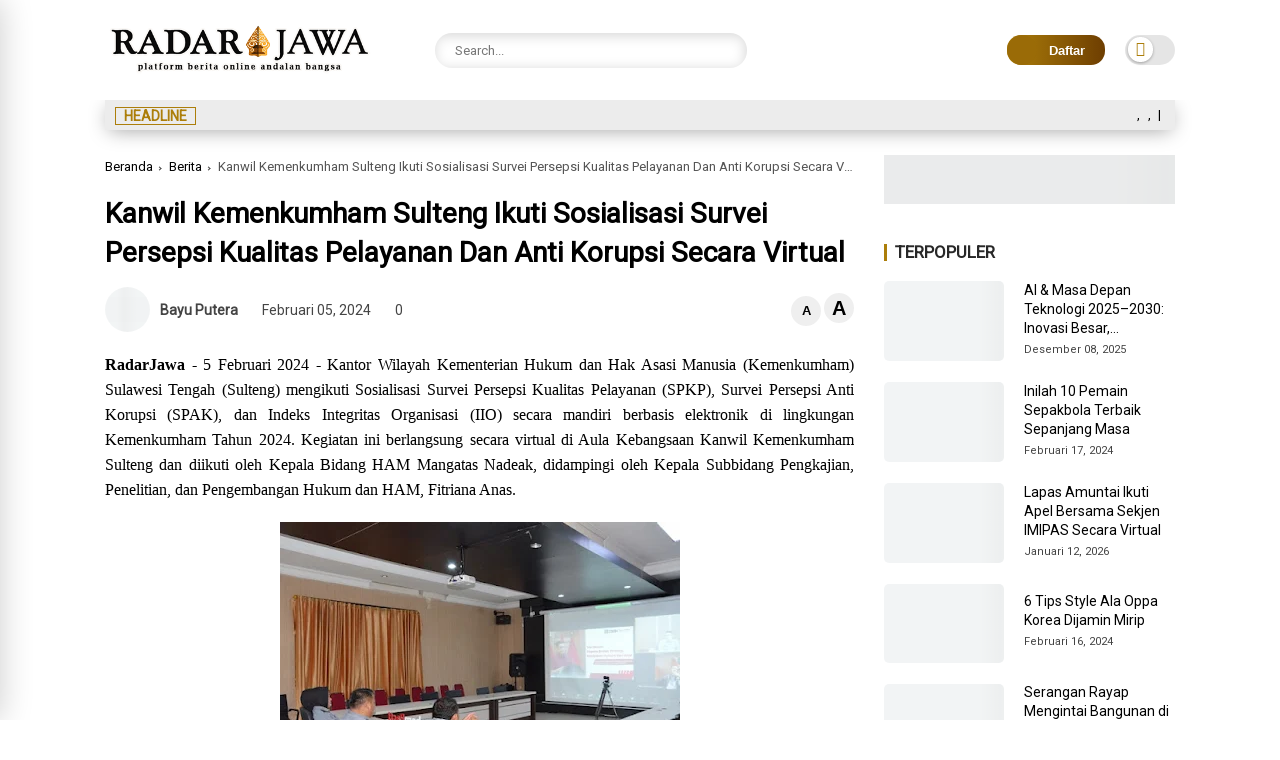

--- FILE ---
content_type: text/html; charset=utf-8
request_url: https://www.google.com/recaptcha/api2/aframe
body_size: 265
content:
<!DOCTYPE HTML><html><head><meta http-equiv="content-type" content="text/html; charset=UTF-8"></head><body><script nonce="pDAdCy4ydGxefKet0i_PYA">/** Anti-fraud and anti-abuse applications only. See google.com/recaptcha */ try{var clients={'sodar':'https://pagead2.googlesyndication.com/pagead/sodar?'};window.addEventListener("message",function(a){try{if(a.source===window.parent){var b=JSON.parse(a.data);var c=clients[b['id']];if(c){var d=document.createElement('img');d.src=c+b['params']+'&rc='+(localStorage.getItem("rc::a")?sessionStorage.getItem("rc::b"):"");window.document.body.appendChild(d);sessionStorage.setItem("rc::e",parseInt(sessionStorage.getItem("rc::e")||0)+1);localStorage.setItem("rc::h",'1768660659509');}}}catch(b){}});window.parent.postMessage("_grecaptcha_ready", "*");}catch(b){}</script></body></html>

--- FILE ---
content_type: text/javascript; charset=UTF-8
request_url: https://www.radarjawa.com/feeds/posts/default/-/Berita?alt=json-in-script&callback=list&max-results=9
body_size: 11922
content:
// API callback
list({"version":"1.0","encoding":"UTF-8","feed":{"xmlns":"http://www.w3.org/2005/Atom","xmlns$openSearch":"http://a9.com/-/spec/opensearchrss/1.0/","xmlns$blogger":"http://schemas.google.com/blogger/2008","xmlns$georss":"http://www.georss.org/georss","xmlns$gd":"http://schemas.google.com/g/2005","xmlns$thr":"http://purl.org/syndication/thread/1.0","id":{"$t":"tag:blogger.com,1999:blog-7107958648273633802"},"updated":{"$t":"2026-01-17T20:06:02.798+08:00"},"category":[{"term":"Berita"},{"term":"Bisnis"},{"term":"Teknologi"},{"term":"Kesehatan"},{"term":"Lifestyle"},{"term":"Hiburan"},{"term":"Pendidikan"},{"term":"Properti"},{"term":"Sport"},{"term":"Nasional"},{"term":"Otomotif"},{"term":"Internasional"},{"term":"Wisata"},{"term":"Edukasi"},{"term":"Finance"},{"term":"Kuliner"}],"title":{"type":"text","$t":"RadarJawa.com -  Berita Terkini Seputar Indonesia dan Dunia"},"subtitle":{"type":"html","$t":"Radarjawa.com adalah media nasional terupdate yang menyajikan informasi terkait peristiwa terkini, ekonomi, politik dan hiburan yang akurat dan berimbang."},"link":[{"rel":"http://schemas.google.com/g/2005#feed","type":"application/atom+xml","href":"https:\/\/www.radarjawa.com\/feeds\/posts\/default"},{"rel":"self","type":"application/atom+xml","href":"https:\/\/www.blogger.com\/feeds\/7107958648273633802\/posts\/default\/-\/Berita?alt=json-in-script\u0026max-results=9"},{"rel":"alternate","type":"text/html","href":"https:\/\/www.radarjawa.com\/search\/label\/Berita"},{"rel":"hub","href":"http://pubsubhubbub.appspot.com/"},{"rel":"next","type":"application/atom+xml","href":"https:\/\/www.blogger.com\/feeds\/7107958648273633802\/posts\/default\/-\/Berita\/-\/Berita?alt=json-in-script\u0026start-index=10\u0026max-results=9"}],"author":[{"name":{"$t":"Radarnesia"},"uri":{"$t":"http:\/\/www.blogger.com\/profile\/13068455145628027492"},"email":{"$t":"noreply@blogger.com"},"gd$image":{"rel":"http://schemas.google.com/g/2005#thumbnail","width":"32","height":"32","src":"\/\/blogger.googleusercontent.com\/img\/b\/R29vZ2xl\/AVvXsEhuwzBxrjDAOEVqg_p7j1fh5IZEtf9sIaKza8hFNRNukc8RMAd3kFMofoCrMa-tmfEfZrLGZMShYpqy4X7np1RsNr0pf8HNDtlchk65PkdgDvZRu9Ym9f3LiU_jlp_lum01yCrbn7odPLhlmLUTADXNnLeYbDnL7gH9wvBnPxOXH1inhqE\/s220\/RadarJAWAthumb.png"}}],"generator":{"version":"7.00","uri":"http://www.blogger.com","$t":"Blogger"},"openSearch$totalResults":{"$t":"7365"},"openSearch$startIndex":{"$t":"1"},"openSearch$itemsPerPage":{"$t":"9"},"entry":[{"id":{"$t":"tag:blogger.com,1999:blog-7107958648273633802.post-4032491245056094044"},"published":{"$t":"2026-01-17T20:06:00.001+08:00"},"updated":{"$t":"2026-01-17T20:06:02.660+08:00"},"category":[{"scheme":"http://www.blogger.com/atom/ns#","term":"Berita"}],"title":{"type":"text","$t":"Mendunia! Lagu \"Safer Societies\" Karya Antrabez Jadi Anthem WCPP 2026"},"content":{"type":"html","$t":"\u003Cdiv class=\"separator\" style=\"clear: both; text-align: center;\"\u003E\u003Ca href=\"https:\/\/blogger.googleusercontent.com\/img\/b\/R29vZ2xl\/AVvXsEgTNY3u4Vi3p9AozFYtnhdsO7h8BwGmWo8xYg7A8-DvKJuJGAHtilNklONT-bKnmxCXJQCoju-YVrYbkKpsJ_4zKlOBrGR8f-trKPpAVBivXz2XLejLKoRUgWZZzrbPP2PAjJQy86CypTY4n41Fn75ouU_XWWMRollQYhRxomrQ4XwBFJsNOeeTgoCl8QFU\/s660\/IMG-20260117-WA0034.jpg\" imageanchor=\"1\" style=\"margin-left: 1em; margin-right: 1em;\"\u003E\u003Cimg border=\"0\" data-original-height=\"465\" data-original-width=\"660\" height=\"450\" src=\"https:\/\/blogger.googleusercontent.com\/img\/b\/R29vZ2xl\/AVvXsEgTNY3u4Vi3p9AozFYtnhdsO7h8BwGmWo8xYg7A8-DvKJuJGAHtilNklONT-bKnmxCXJQCoju-YVrYbkKpsJ_4zKlOBrGR8f-trKPpAVBivXz2XLejLKoRUgWZZzrbPP2PAjJQy86CypTY4n41Fn75ouU_XWWMRollQYhRxomrQ4XwBFJsNOeeTgoCl8QFU\/w640-h450\/IMG-20260117-WA0034.jpg\" width=\"640\" \/\u003E\u003C\/a\u003E\u003C\/div\u003E\u003Cdiv\u003E\u003Cbr \/\u003E\u003C\/div\u003E\u003Cdiv\u003E\u003Cdiv style=\"text-align: justify;\"\u003E\u003Cb\u003ERadarJawa\u0026nbsp;\u003C\/b\u003E- Antrabez merupakan representasi nyata dari semangat perubahan. Band ini terdiri dari Warga Binaan Lapas Kerobokan yang memiliki bakat, passion, dan komitmen untuk\u003C\/div\u003E\u003Cdiv style=\"text-align: justify;\"\u003Eberkarya melalui musik. Dengan dukungan pihak lapas dan tenaga profesional industri musik, Antrabez membuktikan bahwa harapan tetap hidup, bahkan di balik jeruji.\u003C\/div\u003E\u003Cdiv style=\"text-align: justify;\"\u003E\u003Cbr \/\u003E\u003C\/div\u003E\u003Cdiv style=\"text-align: justify;\"\u003E“Berkarya adalah bentuk kebebasan. Musik ini adalah jendela untuk melihat masa depan kami,” ujar Anggota Antrabez.\u003C\/div\u003E\u003Cdiv style=\"text-align: justify;\"\u003E\u003Cbr \/\u003E\u003C\/div\u003E\u003Cdiv style=\"text-align: justify;\"\u003EAntrabez, band yang lahir dan berkarya dari dalam Lembaga Pemasyarakatan Kelas IIA Kerobokan, secara resmi mengumumkan peluncuran single terbaru mereka berjudul “Safer Societies.” Lagu ini menjadi simbol suara kebebasan yang tumbuh dari keterbatasan serta bukti bahwa kreativitas manusia tidak dapat dibatasi oleh ruang dan jeruji.\u003C\/div\u003E\u003Cdiv style=\"text-align: justify;\"\u003E\u003Cbr \/\u003E\u003C\/div\u003E\u003Cdiv style=\"text-align: justify;\"\u003EProyek ini diproduksi sepenuhnya oleh Sicilia’s Label, dengan keterlibatan langsung para Warga Binaan berbakat yang menjadi personel Antrabez. Musik dan lirik ditulis oleh Octav Sicilia (Sicilia’s Label) dan Shofan Kusuma Firdaus dengan arahan artistik dan standar produksi profesional industri musik modern.\u003C\/div\u003E\u003Cdiv style=\"text-align: justify;\"\u003E\u003Cbr \/\u003E\u003C\/div\u003E\u003Cdiv style=\"text-align: justify;\"\u003EMelalui “Safer Societies,” Antrabez menyampaikan pesan kuat tentang transformasi diri, kesempatan kedua, dan kontribusi positif bagi masyarakat.\u003C\/div\u003E\u003Cdiv style=\"text-align: justify;\"\u003E\u003Cbr \/\u003E\u003C\/div\u003E\u003Cdiv style=\"text-align: justify;\"\u003E“Semua orang berhak mendapat kesempatan untuk memperbaiki hidupnya. Musik ini adalah bukti bahwa perubahan bisa dimulai dari dalam diri,”— Octav Sicilia, Music Director Sicilia’s Label.\u003C\/div\u003E\u003Cdiv style=\"text-align: justify;\"\u003E\u003Cbr \/\u003E\u003C\/div\u003E\u003Cdiv style=\"text-align: justify;\"\u003E\u003Cb\u003ETentang Lagu\u003C\/b\u003E\u003C\/div\u003E\u003Cdiv style=\"text-align: justify;\"\u003E\u003Cbr \/\u003E\u003C\/div\u003E\u003Cdiv style=\"text-align: justify;\"\u003E“Safer Societies”, sebuah karya yang memadukan nuansa alternative pop rock dengan sentuhan industrial. Lagu ini menghadirkan karakter musik yang tegas, emosional, dan penuh energi, sekaligus membawa pesan kuat tentang perubahan, harapan, dan kemanusiaan.\u003C\/div\u003E\u003Cdiv style=\"text-align: justify;\"\u003E\u003Cbr \/\u003E\u003C\/div\u003E\u003Cdiv style=\"text-align: justify;\"\u003E“Safer Societies” menyoroti perjuangan menghadapi masa lalu sambil menatap masa depan yang lebih baik. Liriknya merefleksikan proses refleksi, tanggung jawab, dan tekad untuk membangun kehidupan yang lebih bermakna baik secara personal maupun sosial.\u003C\/div\u003E\u003Cdiv style=\"text-align: justify;\"\u003E\u003Cbr \/\u003E\u003C\/div\u003E\u003Cdiv style=\"text-align: justify;\"\u003EPesan tersebut disampaikan dengan aransemen dinamis dan atmosfer yang intens, mencerminkan perjalanan batin serta semangat untuk bangkit.\u003C\/div\u003E\u003Cdiv style=\"text-align: justify;\"\u003E\u003Cbr \/\u003E\u003C\/div\u003E\u003Cdiv style=\"text-align: justify;\"\u003E\u003Cb\u003ELirik “Safer Societies”\u003C\/b\u003E\u003C\/div\u003E\u003Cdiv style=\"text-align: justify;\"\u003E\u003Cbr \/\u003E\u003C\/div\u003E\u003Cdiv style=\"text-align: justify;\"\u003E“Safer Societies” menegaskan bahwa perubahan selalu dimulai dari saat ini: every time is a brand new show, everyday is a brand new world. Setiap momen adalah kesempatan baru dan setiap hari membuka kemungkinan untuk membangun dunia yang lebih baik, tanpa dikunci oleh masa lalu. Dengan sound of vision, lagu ini menekankan pentingnya suara yang membawa harapan dan arah, sekaligus kesadaran untuk memahami what we need, what their need—keseimbangan antara kebutuhan individu dan masyarakat. Pada akhirnya, pesan utamanya jelas: healing heart, safer society—masyarakat yang aman hanya dapat terwujud ketika hati manusia dipulihkan melalui empati, keadilan yang berperikemanusiaan, dan kesempatan kedua.\u003C\/div\u003E\u003Cdiv style=\"text-align: justify;\"\u003E\u003Cbr \/\u003E\u003C\/div\u003E\u003Cdiv style=\"text-align: justify;\"\u003E\u003Cb\u003ESong Anthem WCPP (Lagu Tema acara WCPP 2026 – World Congress on Probation and Parole)\u003C\/b\u003E\u003C\/div\u003E\u003Cdiv style=\"text-align: justify;\"\u003E\u003Cbr \/\u003E\u003C\/div\u003E\u003Cdiv style=\"text-align: justify;\"\u003ESingle ini diciptakan sekaligus sebagai lagu tema WCPP 2026 – World Congress on Probation and Parole. WCPP adalah kongres internasional dua tahunan yang mempertemukan para ahli, pembuat kebijakan, peneliti, praktisi, dan organisasi dari seluruh dunia untuk membahas perkembangan sistem probation (pembebasan bersyarat\/ pengawasan komunitas) dan parole (pembebasan bersyarat setelah masa tahanan). Kongres ini fokus pada keadilan restoratif, rehabilitasi pelaku, serta cara-cara inovatif dalam membangun masyarakat yang lebih aman dan inklusif.\u003C\/div\u003E\u003Cdiv style=\"text-align: justify;\"\u003E\u003Cbr \/\u003E\u003C\/div\u003E\u003Cdiv style=\"text-align: justify;\"\u003EMelalui “Safer Societies”, Antrabez menyuarakan nilai-nilai keadilan restoratif, hak asasi manusia, serta pentingnya pendekatan kemanusiaan dalam membangun masyarakat yang lebih aman dan lebih baik.\u003C\/div\u003E\u003Cdiv style=\"text-align: justify;\"\u003E\u003Cbr \/\u003E\u003C\/div\u003E\u003Cdiv style=\"text-align: justify;\"\u003EDengan semangat latar belakang dan pengalaman hidup yang kuat, Antrabez menjadikan musik sebagai medium refleksi sosial dan harapan. “Safer Societies” bukan hanya sebuah karya musik, tetapi juga pernyataan sikap tentang kemungkinan perubahan dan peran seni dalam mendorong dialog global mengenai keadilan dan masa depan.\u003C\/div\u003E\u003Cdiv style=\"text-align: justify;\"\u003E\u003Cbr \/\u003E\u003C\/div\u003E\u003Cdiv style=\"text-align: justify;\"\u003EOleh karena itu single “Safer Societies” Dipilih sebagai lagu tema World Congress on Probation and Parole menjadi simbol bahwa suara perubahan bisa lahir dari mana saja. Lagu ini mencerminkan semangat WCPP: menyembuhkan luka, membangun harapan, dan menciptakan masyarakat yang lebih aman melalui sebuah perubahan.\u003C\/div\u003E\u003Cdiv style=\"text-align: justify;\"\u003E\u003Cbr \/\u003E\u003C\/div\u003E\u003Cdiv style=\"text-align: justify;\"\u003EMusik ini adalah pengingat bahwa setiap individu memiliki potensi untuk berubah, dan bahwa masa depan yang lebih baik dibangun melalui harapan, semangat perubahan, dan solidaritas.\u003C\/div\u003E\u003C\/div\u003E"},"link":[{"rel":"edit","type":"application/atom+xml","href":"https:\/\/www.blogger.com\/feeds\/7107958648273633802\/posts\/default\/4032491245056094044"},{"rel":"self","type":"application/atom+xml","href":"https:\/\/www.blogger.com\/feeds\/7107958648273633802\/posts\/default\/4032491245056094044"},{"rel":"alternate","type":"text/html","href":"https:\/\/www.radarjawa.com\/2026\/01\/mendunia-lagu-safer-societies-karya.html","title":"Mendunia! Lagu \"Safer Societies\" Karya Antrabez Jadi Anthem WCPP 2026"}],"author":[{"name":{"$t":"Syifa W."},"uri":{"$t":"http:\/\/www.blogger.com\/profile\/13555667003939165950"},"email":{"$t":"noreply@blogger.com"},"gd$image":{"rel":"http://schemas.google.com/g/2005#thumbnail","width":"32","height":"32","src":"\/\/blogger.googleusercontent.com\/img\/b\/R29vZ2xl\/AVvXsEiV8RQKYfuYM4W5q951MfwhCP5LrZNaykVNL70ZbieF_LA6aNpqoHjkSqxxxnfoIu-FLIx8ZY20w_W3gZEwtulHDeRtzYPU0Bj8gTKYfz43FIQNJvRFCyGa_u3To_hO3exgK_rwKFLXRz9XdTQdAGs5VVB0wKBBB0YB-s6znnX7uPc9bxU\/s220\/IMG-20250111-WA0043.jpg"}}],"media$thumbnail":{"xmlns$media":"http://search.yahoo.com/mrss/","url":"https:\/\/blogger.googleusercontent.com\/img\/b\/R29vZ2xl\/AVvXsEgTNY3u4Vi3p9AozFYtnhdsO7h8BwGmWo8xYg7A8-DvKJuJGAHtilNklONT-bKnmxCXJQCoju-YVrYbkKpsJ_4zKlOBrGR8f-trKPpAVBivXz2XLejLKoRUgWZZzrbPP2PAjJQy86CypTY4n41Fn75ouU_XWWMRollQYhRxomrQ4XwBFJsNOeeTgoCl8QFU\/s72-w640-h450-c\/IMG-20260117-WA0034.jpg","height":"72","width":"72"}},{"id":{"$t":"tag:blogger.com,1999:blog-7107958648273633802.post-5397003187214294485"},"published":{"$t":"2026-01-17T13:33:00.001+08:00"},"updated":{"$t":"2026-01-17T13:36:47.543+08:00"},"category":[{"scheme":"http://www.blogger.com/atom/ns#","term":"Berita"}],"title":{"type":"text","$t":"Pemda Hibahkan Pengeboran Sumur, Lapas Kelas IIB Amuntai Perkuat Ketersediaan Air Bersih"},"content":{"type":"html","$t":"\u003Cp style=\"text-align: justify;\"\u003E\u003Cb\u003ERadarJawa\u003C\/b\u003E – Pemerintah Daerah melalui Dinas Pekerjaan Umum dan Penataan Ruang (PUPR) memberikan bantuan hibah berupa pengeboran sumur kepada Lembaga Pemasyarakatan (Lapas) Kelas IIB Amuntai. Bantuan ini merupakan bentuk dukungan nyata Pemda dalam meningkatkan sarana dan prasarana dasar, khususnya pemenuhan kebutuhan air bersih di lingkungan lapas.\u003C\/p\u003E\u003Cdiv class=\"separator\" style=\"clear: both; text-align: center;\"\u003E\u003Ca href=\"https:\/\/blogger.googleusercontent.com\/img\/b\/R29vZ2xl\/AVvXsEg16F4wctIBxVVZXG-PvZHOzLqRH8Ncb2a0C2gKGctSmvskjwf4-vdAXvlw6qNnOmk7QF9yHV-0YADBoZbghldnZmT5uDl-5hOuOqoCaYyKZniAsyHuXNVr9RnBBoj-fJg8P5uMDFDxis8x5m5SJX7Jf3hOWx4NgjwyU4ogVdKg-AQ7UoUoVDd8-ENQIRwj\/s1600\/6710.jpg\" style=\"margin-left: 1em; margin-right: 1em;\"\u003E\u003Cimg border=\"0\" data-original-height=\"1600\" data-original-width=\"1200\" height=\"400\" src=\"https:\/\/blogger.googleusercontent.com\/img\/b\/R29vZ2xl\/AVvXsEg16F4wctIBxVVZXG-PvZHOzLqRH8Ncb2a0C2gKGctSmvskjwf4-vdAXvlw6qNnOmk7QF9yHV-0YADBoZbghldnZmT5uDl-5hOuOqoCaYyKZniAsyHuXNVr9RnBBoj-fJg8P5uMDFDxis8x5m5SJX7Jf3hOWx4NgjwyU4ogVdKg-AQ7UoUoVDd8-ENQIRwj\/w300-h400\/6710.jpg\" width=\"300\" \/\u003E\u003C\/a\u003E\u003C\/div\u003E\u003Cp style=\"text-align: justify;\"\u003EBantuan pengeboran sumur tersebut diharapkan mampu menjadi solusi atas kebutuhan air bersih yang selama ini menjadi salah satu faktor penting dalam menunjang operasional lapas, baik bagi warga binaan maupun petugas. Ketersediaan air bersih yang memadai juga berperan besar dalam menjaga kebersihan, kesehatan, serta kenyamanan lingkungan pemasyarakatan.\u003C\/p\u003E\u003Cp style=\"text-align: justify;\"\u003EKepala Lapas Kelas IIB Amuntai, Gusti Iskandarsyah, menyampaikan apresiasi dan terima kasih kepada Pemerintah Daerah melalui Dinas PUPR atas bantuan yang diberikan. Ia menegaskan bahwa hibah tersebut memiliki dampak strategis bagi keberlangsungan layanan di lapas.\u003C\/p\u003E\u003Cp style=\"text-align: justify;\"\u003E“Kami sangat berterima kasih kepada Pemerintah Daerah, khususnya Dinas PUPR, atas bantuan pengeboran sumur ini. Ketersediaan air bersih merupakan kebutuhan vital di lapas, baik untuk menunjang pelayanan dasar, kebersihan, maupun pembinaan warga binaan,” ujar Gusti Iskandarsyah.\u003C\/p\u003E\u003Cp style=\"text-align: justify;\"\u003ELebih lanjut, Kalapas Amuntai menambahkan bahwa sinergi antara lapas dan Pemerintah Daerah menjadi kunci dalam mewujudkan lingkungan pemasyarakatan yang layak dan humanis.\u003C\/p\u003E\u003Cp style=\"text-align: justify;\"\u003E“Bantuan ini menjadi wujud nyata kolaborasi lintas sektor. Kami berharap kerja sama yang baik ini dapat terus berlanjut demi mendukung pelaksanaan tugas pemasyarakatan secara optimal,” tambahnya.\u003C\/p\u003E\u003Cp style=\"text-align: justify;\"\u003EPelaksanaan pengeboran sumur dilakukan oleh pihak terkait sesuai dengan ketentuan dan standar teknis yang berlaku, dengan tetap memperhatikan aspek keamanan dan keberlanjutan. Diharapkan, fasilitas ini dapat dimanfaatkan secara maksimal untuk mendukung aktivitas sehari-hari di Lapas Kelas IIB Amuntai.\u003C\/p\u003E\u003Cdiv class=\"separator\" style=\"clear: both; text-align: center;\"\u003E\u003Ciframe allowfullscreen='allowfullscreen' webkitallowfullscreen='webkitallowfullscreen' mozallowfullscreen='mozallowfullscreen' width='320' height='266' src='https:\/\/www.blogger.com\/video.g?token=AD6v5dxQPA-wDGY4JRbrJ9YoO9lkMYYWUGE-AejqxAjCaXGqL3cGxDrvskphYSA2jZhPgoVpGkkA4-kmfOO3307U0g' class='b-hbp-video b-uploaded' frameborder='0'\u003E\u003C\/iframe\u003E\u003C\/div\u003E\u003Cp style=\"text-align: justify;\"\u003EMelalui hibah pengeboran sumur ini, Lapas Kelas IIB Amuntai optimistis kebutuhan air bersih dapat terpenuhi secara berkelanjutan, sehingga menciptakan lingkungan lapas yang sehat, tertib, dan kondusif.\u003C\/p\u003E"},"link":[{"rel":"edit","type":"application/atom+xml","href":"https:\/\/www.blogger.com\/feeds\/7107958648273633802\/posts\/default\/5397003187214294485"},{"rel":"self","type":"application/atom+xml","href":"https:\/\/www.blogger.com\/feeds\/7107958648273633802\/posts\/default\/5397003187214294485"},{"rel":"alternate","type":"text/html","href":"https:\/\/www.radarjawa.com\/2026\/01\/pemda-hibahkan-pengeboran-sumur-lapas.html","title":"Pemda Hibahkan Pengeboran Sumur, Lapas Kelas IIB Amuntai Perkuat Ketersediaan Air Bersih"}],"author":[{"name":{"$t":"Rizqi H."},"uri":{"$t":"http:\/\/www.blogger.com\/profile\/06079279503916630827"},"email":{"$t":"noreply@blogger.com"},"gd$image":{"rel":"http://schemas.google.com/g/2005#thumbnail","width":"32","height":"32","src":"\/\/blogger.googleusercontent.com\/img\/b\/R29vZ2xl\/AVvXsEhK11u8AXTW9hlGz1Xu3akaVSGitE1_rzdBkWYbx5QebmllMVK_eWPIHXlSk7uzwuJJz9VfBGNl-9iosxS6MIeBj1LT6jbwq7KhR4qYSCi0dSvk_XyBF9ZOW6SW1YHEUhR6COFIt-OVeWNLCIxoYmW9Pwj_ftqrE1yRbf4g9gfkhqjItcU\/s220\/Rezqi%20H.jpg"}}],"media$thumbnail":{"xmlns$media":"http://search.yahoo.com/mrss/","url":"https:\/\/blogger.googleusercontent.com\/img\/b\/R29vZ2xl\/AVvXsEg16F4wctIBxVVZXG-PvZHOzLqRH8Ncb2a0C2gKGctSmvskjwf4-vdAXvlw6qNnOmk7QF9yHV-0YADBoZbghldnZmT5uDl-5hOuOqoCaYyKZniAsyHuXNVr9RnBBoj-fJg8P5uMDFDxis8x5m5SJX7Jf3hOWx4NgjwyU4ogVdKg-AQ7UoUoVDd8-ENQIRwj\/s72-w300-h400-c\/6710.jpg","height":"72","width":"72"}},{"id":{"$t":"tag:blogger.com,1999:blog-7107958648273633802.post-5200184640592179952"},"published":{"$t":"2026-01-16T11:17:00.000+08:00"},"updated":{"$t":"2026-01-16T11:17:03.500+08:00"},"category":[{"scheme":"http://www.blogger.com/atom/ns#","term":"Berita"}],"title":{"type":"text","$t":"Strategi Ketahanan Pangan, Lapas Kerobokan Jalankan Mandat Nasional di Lembah Hijau"},"content":{"type":"html","$t":"\u003Cdiv class=\"separator\" style=\"clear: both; text-align: center;\"\u003E\u003Ca href=\"https:\/\/blogger.googleusercontent.com\/img\/b\/R29vZ2xl\/AVvXsEj81esTVXFIT3ouDf0z8IyRFlYiGe-xOaRnlVXSiLcz7qg7Qjf7Crdym151Bn-fYgKG0vXPbZD9_UQtFWo11uqiRcFNZBdyZU-ZtCfQbGxH3B9Osa7wEiVHV0e3EkfYuCPB0TTKZEMhl4SPiOo7iSFcQTx3FDro7xNIRWe5SSJYMioAkkWaisJO_CQFvAjX\/s2316\/IMG-20260116-WA0064.jpg\" imageanchor=\"1\" style=\"margin-left: 1em; margin-right: 1em;\"\u003E\u003Cimg border=\"0\" data-original-height=\"1736\" data-original-width=\"2316\" height=\"480\" src=\"https:\/\/blogger.googleusercontent.com\/img\/b\/R29vZ2xl\/AVvXsEj81esTVXFIT3ouDf0z8IyRFlYiGe-xOaRnlVXSiLcz7qg7Qjf7Crdym151Bn-fYgKG0vXPbZD9_UQtFWo11uqiRcFNZBdyZU-ZtCfQbGxH3B9Osa7wEiVHV0e3EkfYuCPB0TTKZEMhl4SPiOo7iSFcQTx3FDro7xNIRWe5SSJYMioAkkWaisJO_CQFvAjX\/w640-h480\/IMG-20260116-WA0064.jpg\" width=\"640\" \/\u003E\u003C\/a\u003E\u003C\/div\u003E\u003Cdiv\u003E\u003Cbr \/\u003E\u003C\/div\u003E\u003Cdiv\u003E\u003Cdiv style=\"text-align: justify;\"\u003E\u003Cb\u003ERadarJawa\u0026nbsp;\u003C\/b\u003E- Lembaga Pemasyarakatan di seluruh Indonesia secara serentak menggelar Panen Raya Ketahanan Pangan sebagai wujud dukungan terhadap kedaulatan pangan nasional. Agenda besar ini menjadi momentum krusial bagi seluruh Unit Pelaksana Teknis Pemasyarakatan untuk menunjukkan peran aktif warga binaan dalam menyukseskan program Asta Cita Presiden Republik Indonesia. Melalui integrasi pembinaan kemandirian dan pemanfaatan lahan produktif, seluruh Lapas di tanah air bertransformasi menjadi pusat produksi pangan yang berkelanjutan demi kemaslahatan masyarakat dan negara.\u003C\/div\u003E\u003Cdiv style=\"text-align: justify;\"\u003E\u003Cbr \/\u003E\u003C\/div\u003E\u003Cdiv style=\"text-align: justify;\"\u003ELapas Kelas IIA Kerobokan turut serta dalam aksi nasional tersebut pada Kamis, 15 Januari 2026, bertempat di area Sarana Asimilasi dan Edukasi (SAE) Lembah Hijau. Kegiatan yang dipantau secara virtual dari Lapas Kelas I Cirebon ini melibatkan pejabat struktural, staf bimbingan kerja, dan warga binaan. Hasil panen yang dilaporkan mencakup 30 kg lele, 34 kg pakcoy, 50 kg kangkung, serta 4,5 kg telur. Produk sayuran tersebut dialokasikan untuk pemenuhan bahan makanan internal melalui vendor, sementara hasil ternak digunakan sebagai bahan praktik pembinaan tata boga bagi warga binaan.\u003C\/div\u003E\u003Cdiv style=\"text-align: justify;\"\u003E\u003Cbr \/\u003E\u003C\/div\u003E\u003Cdiv style=\"text-align: justify;\"\u003EKepala Lapas Kelas IIA Kerobokan, Hudi Ismono, menyampaikan bahwa kegiatan ini merupakan implementasi dari 15 Program Aksi Menteri Imigrasi dan Pemasyarakatan poin delapan, yaitu Kemandirian Pangan melalui program pertanian, perikanan, dan peternakan di Lapas dan Rutan. \"Panen serentak ini adalah bukti nyata bahwa warga binaan memiliki potensi besar untuk menjadi motor penggerak ketahanan pangan nasional yang produktif,\" tegas Hudi Ismono. Keberhasilan ini menegaskan bahwa dinding pembatas bukanlah penghalang untuk menyemai kebaikan. Mari terus menanam harapan, karena setiap keringat yang mengalir di tanah SAE adalah langkah pasti menuju kemandirian yang lebih bermartabat.\u003C\/div\u003E\u003C\/div\u003E"},"link":[{"rel":"edit","type":"application/atom+xml","href":"https:\/\/www.blogger.com\/feeds\/7107958648273633802\/posts\/default\/5200184640592179952"},{"rel":"self","type":"application/atom+xml","href":"https:\/\/www.blogger.com\/feeds\/7107958648273633802\/posts\/default\/5200184640592179952"},{"rel":"alternate","type":"text/html","href":"https:\/\/www.radarjawa.com\/2026\/01\/strategi-ketahanan-pangan-lapas.html","title":"Strategi Ketahanan Pangan, Lapas Kerobokan Jalankan Mandat Nasional di Lembah Hijau"}],"author":[{"name":{"$t":"Syifa W."},"uri":{"$t":"http:\/\/www.blogger.com\/profile\/13555667003939165950"},"email":{"$t":"noreply@blogger.com"},"gd$image":{"rel":"http://schemas.google.com/g/2005#thumbnail","width":"32","height":"32","src":"\/\/blogger.googleusercontent.com\/img\/b\/R29vZ2xl\/AVvXsEiV8RQKYfuYM4W5q951MfwhCP5LrZNaykVNL70ZbieF_LA6aNpqoHjkSqxxxnfoIu-FLIx8ZY20w_W3gZEwtulHDeRtzYPU0Bj8gTKYfz43FIQNJvRFCyGa_u3To_hO3exgK_rwKFLXRz9XdTQdAGs5VVB0wKBBB0YB-s6znnX7uPc9bxU\/s220\/IMG-20250111-WA0043.jpg"}}],"media$thumbnail":{"xmlns$media":"http://search.yahoo.com/mrss/","url":"https:\/\/blogger.googleusercontent.com\/img\/b\/R29vZ2xl\/AVvXsEj81esTVXFIT3ouDf0z8IyRFlYiGe-xOaRnlVXSiLcz7qg7Qjf7Crdym151Bn-fYgKG0vXPbZD9_UQtFWo11uqiRcFNZBdyZU-ZtCfQbGxH3B9Osa7wEiVHV0e3EkfYuCPB0TTKZEMhl4SPiOo7iSFcQTx3FDro7xNIRWe5SSJYMioAkkWaisJO_CQFvAjX\/s72-w640-h480-c\/IMG-20260116-WA0064.jpg","height":"72","width":"72"}},{"id":{"$t":"tag:blogger.com,1999:blog-7107958648273633802.post-2989830276409808031"},"published":{"$t":"2026-01-16T09:51:00.001+08:00"},"updated":{"$t":"2026-01-16T09:51:15.531+08:00"},"category":[{"scheme":"http://www.blogger.com/atom/ns#","term":"Berita"}],"title":{"type":"text","$t":"Maknai Isra Mi’raj, Lapas Kelas IIB Hadirkan Tausiyah Keagamaan"},"content":{"type":"html","$t":"\u003Cp style=\"text-align: justify;\"\u003E\u003Cb\u003ERadarJawa\u003C\/b\u003E\u0026nbsp;– Lembaga Pemasyarakatan (Lapas) Kelas IIB Amuntai menggelar peringatan Isra Mi’raj Nabi Muhammad SAW 1447 H yang diisi dengan tausiyah keagamaan, sebagai upaya memperkuat pembinaan rohani bagi Warga Binaan Pemasyarakatan (WBP). (15\/11)\u003C\/p\u003E\u003Cdiv class=\"separator\" style=\"clear: both; text-align: center;\"\u003E\u003Ca href=\"https:\/\/blogger.googleusercontent.com\/img\/b\/R29vZ2xl\/AVvXsEiz0rK2J3fBQKoEr37pXSjjaCCUQD3od_ezxroisD32zL70qptjlQVbbOWvhYWxtxwSZ-L_-u6ATzpCGwjJx7ejbkS4sUn10HbvTj0d8XPrv1_G4dOkL3Jv9qDL1dACvpIm3No4GEXUuJNcrSxERvfn_ejh-Tj1-jGlB8ODGJhBuqXF7ZiaXLRI3yo1s4P5\/s1600\/6336.jpg\" imageanchor=\"1\" style=\"margin-left: 1em; margin-right: 1em;\"\u003E\u003Cimg border=\"0\" data-original-height=\"900\" data-original-width=\"1600\" height=\"225\" src=\"https:\/\/blogger.googleusercontent.com\/img\/b\/R29vZ2xl\/AVvXsEiz0rK2J3fBQKoEr37pXSjjaCCUQD3od_ezxroisD32zL70qptjlQVbbOWvhYWxtxwSZ-L_-u6ATzpCGwjJx7ejbkS4sUn10HbvTj0d8XPrv1_G4dOkL3Jv9qDL1dACvpIm3No4GEXUuJNcrSxERvfn_ejh-Tj1-jGlB8ODGJhBuqXF7ZiaXLRI3yo1s4P5\/w400-h225\/6336.jpg\" width=\"400\" \/\u003E\u003C\/a\u003E\u003C\/div\u003E\u003Cp style=\"text-align: justify;\"\u003EKegiatan tersebut berlangsung khidmat dan diikuti oleh jajaran petugas serta WBP beragama Islam. Tausiyah keagamaan disampaikan oleh Ustadz Ahmad Zukarni, S.H., yang mengajak seluruh peserta untuk memaknai peristiwa Isra Mi’raj sebagai momentum meningkatkan keimanan, ketakwaan, serta kualitas ibadah, khususnya salat sebagai kewajiban utama umat Islam.\u003C\/p\u003E\u003Cp style=\"text-align: justify;\"\u003EKepala Lapas Kelas IIB Amuntai, Gusti Iskandarsyah, menyampaikan bahwa peringatan hari besar keagamaan merupakan bagian penting dari program pembinaan kepribadian di dalam lapas.\u003C\/p\u003E\u003Cp style=\"text-align: justify;\"\u003E“Melalui tausiyah ini, kami berharap warga binaan dapat mengambil hikmah dari peristiwa Isra Mi’raj untuk memperbaiki diri, meningkatkan ibadah, dan membentuk karakter yang lebih baik selama menjalani masa pembinaan,” ujar Gusti Iskandarsyah.\u003C\/p\u003E\u003Cp style=\"text-align: justify;\"\u003EIa menambahkan, kegiatan pembinaan keagamaan akan terus dilaksanakan secara berkesinambungan guna mendukung proses reintegrasi sosial WBP setelah bebas nantinya.\u003C\/p\u003E\u003Cdiv class=\"separator\" style=\"clear: both; text-align: center;\"\u003E\u003Ca href=\"https:\/\/blogger.googleusercontent.com\/img\/b\/R29vZ2xl\/AVvXsEhRfYutdAMEUBvL54HarYS1MujzYQ00PhiH4-h8P6r42jzSPJDAIEMcQRYvwPhT0ul3G8hsA3_6jslrA2fF-2OvOl4qdcveoOQPnmQsqxVE6gL429TxEitU6Jj14K3cDoahw2lxx5H9d-CoRrQhlWaa-rtrEnL43_CCsb0pgHeooc0SLAIgHxr5YNzaKXEF\/s1600\/6339.jpg\" imageanchor=\"1\" style=\"margin-left: 1em; margin-right: 1em;\"\u003E\u003Cimg border=\"0\" data-original-height=\"900\" data-original-width=\"1600\" height=\"225\" src=\"https:\/\/blogger.googleusercontent.com\/img\/b\/R29vZ2xl\/AVvXsEhRfYutdAMEUBvL54HarYS1MujzYQ00PhiH4-h8P6r42jzSPJDAIEMcQRYvwPhT0ul3G8hsA3_6jslrA2fF-2OvOl4qdcveoOQPnmQsqxVE6gL429TxEitU6Jj14K3cDoahw2lxx5H9d-CoRrQhlWaa-rtrEnL43_CCsb0pgHeooc0SLAIgHxr5YNzaKXEF\/w400-h225\/6339.jpg\" width=\"400\" \/\u003E\u003C\/a\u003E\u003C\/div\u003E\u003Cp style=\"text-align: justify;\"\u003EDengan adanya peringatan Isra Mi’raj ini, diharapkan WBP semakin termotivasi untuk menjalani kehidupan yang lebih positif serta menjadikan nilai-nilai keagamaan sebagai pedoman dalam kehidupan sehari-hari.\u003C\/p\u003E"},"link":[{"rel":"edit","type":"application/atom+xml","href":"https:\/\/www.blogger.com\/feeds\/7107958648273633802\/posts\/default\/2989830276409808031"},{"rel":"self","type":"application/atom+xml","href":"https:\/\/www.blogger.com\/feeds\/7107958648273633802\/posts\/default\/2989830276409808031"},{"rel":"alternate","type":"text/html","href":"https:\/\/www.radarjawa.com\/2026\/01\/maknai-isra-miraj-lapas-kelas-iib.html","title":"Maknai Isra Mi’raj, Lapas Kelas IIB Hadirkan Tausiyah Keagamaan"}],"author":[{"name":{"$t":"Rizqi H."},"uri":{"$t":"http:\/\/www.blogger.com\/profile\/06079279503916630827"},"email":{"$t":"noreply@blogger.com"},"gd$image":{"rel":"http://schemas.google.com/g/2005#thumbnail","width":"32","height":"32","src":"\/\/blogger.googleusercontent.com\/img\/b\/R29vZ2xl\/AVvXsEhK11u8AXTW9hlGz1Xu3akaVSGitE1_rzdBkWYbx5QebmllMVK_eWPIHXlSk7uzwuJJz9VfBGNl-9iosxS6MIeBj1LT6jbwq7KhR4qYSCi0dSvk_XyBF9ZOW6SW1YHEUhR6COFIt-OVeWNLCIxoYmW9Pwj_ftqrE1yRbf4g9gfkhqjItcU\/s220\/Rezqi%20H.jpg"}}],"media$thumbnail":{"xmlns$media":"http://search.yahoo.com/mrss/","url":"https:\/\/blogger.googleusercontent.com\/img\/b\/R29vZ2xl\/AVvXsEiz0rK2J3fBQKoEr37pXSjjaCCUQD3od_ezxroisD32zL70qptjlQVbbOWvhYWxtxwSZ-L_-u6ATzpCGwjJx7ejbkS4sUn10HbvTj0d8XPrv1_G4dOkL3Jv9qDL1dACvpIm3No4GEXUuJNcrSxERvfn_ejh-Tj1-jGlB8ODGJhBuqXF7ZiaXLRI3yo1s4P5\/s72-w400-h225-c\/6336.jpg","height":"72","width":"72"}},{"id":{"$t":"tag:blogger.com,1999:blog-7107958648273633802.post-1178966987238921374"},"published":{"$t":"2026-01-15T15:46:00.000+08:00"},"updated":{"$t":"2026-01-15T15:46:44.513+08:00"},"category":[{"scheme":"http://www.blogger.com/atom/ns#","term":"Berita"}],"title":{"type":"text","$t":"Sinergi Lintas Sektor, Lapas Amuntai Sukseskan Panen Raya Ketahanan Pangan"},"content":{"type":"html","$t":"\u003Cp style=\"text-align: justify;\"\u003E\u003Cb\u003ERadarJawa\u003C\/b\u003E – Lapas Kelas IIB Amuntai mengikuti kegiatan Panen Raya Ketahanan Pangan Nasional yang diselenggarakan di lingkungan Kementerian Imigrasi dan Pemasyarakatan (Kemenimipas) secara serentak melalui Zoom Nasional, Kamis (15\/01\/2025).\u003C\/p\u003E\u003Cdiv class=\"separator\" style=\"clear: both; text-align: center;\"\u003E\u003Ca href=\"https:\/\/blogger.googleusercontent.com\/img\/b\/R29vZ2xl\/AVvXsEjvjNx2eChSySHG-XioBjrWy87wN0Ae-qM545udu-dMHCbZAWubD9urWw1tjCbaaRuOuDyRQVp9BefKzPDgDtnUhBjCW0TkJOU2GChiJDynWu-2eNMyY5DcScoyo-7v5qjkX3GQKq3R-Rh9oSBgdhcci0p0u7mH-KTGlpOFmJs46V0avmf3eJ2-jtfvMlI6\/s1280\/5691.jpg\" imageanchor=\"1\" style=\"margin-left: 1em; margin-right: 1em;\"\u003E\u003Cimg border=\"0\" data-original-height=\"960\" data-original-width=\"1280\" height=\"300\" src=\"https:\/\/blogger.googleusercontent.com\/img\/b\/R29vZ2xl\/AVvXsEjvjNx2eChSySHG-XioBjrWy87wN0Ae-qM545udu-dMHCbZAWubD9urWw1tjCbaaRuOuDyRQVp9BefKzPDgDtnUhBjCW0TkJOU2GChiJDynWu-2eNMyY5DcScoyo-7v5qjkX3GQKq3R-Rh9oSBgdhcci0p0u7mH-KTGlpOFmJs46V0avmf3eJ2-jtfvMlI6\/w400-h300\/5691.jpg\" width=\"400\" \/\u003E\u003C\/a\u003E\u003C\/div\u003E\u003Cp style=\"text-align: justify;\"\u003EDalam kegiatan tersebut, Lapas Amuntai melaksanakan panen dan penimbangan hasil ketahanan pangan berupa ikan lele dan sayuran kangkung yang merupakan hasil pembinaan kemandirian warga binaan.\u003C\/p\u003E\u003Cp style=\"text-align: justify;\"\u003EKegiatan ini terlaksana melalui sinergi dengan Polres Hulu Sungai Utara, Dinas Pertanian Kabupaten HSU, Dinas Perikanan Kabupaten HSU, serta BNNK HSU sebagai bentuk dukungan terhadap program ketahanan pangan nasional.\u003C\/p\u003E\u003Cp style=\"text-align: justify;\"\u003EKepala Lapas Kelas IIB Amuntai, Gusti Iskandarsyah, menyampaikan bahwa program ini menjadi sarana pembinaan produktif bagi warga binaan.\u003C\/p\u003E\u003Cp style=\"text-align: justify;\"\u003E“Melalui ketahanan pangan, warga binaan dilatih untuk mandiri dan memiliki keterampilan yang bermanfaat setelah selesai menjalani masa pidana,” ujarnya.\u003C\/p\u003E\u003Cp style=\"text-align: justify;\"\u003ESementara itu, Kasi Binapi Giatja Lapas Amuntai, Ahmad Sardaniansyah, menegaskan bahwa kegiatan ini akan terus dikembangkan.\u003C\/p\u003E\u003Cp style=\"text-align: justify;\"\u003E“Budidaya lele dan kangkung menjadi bagian dari pembinaan berkelanjutan yang kami harapkan dapat memberi dampak positif bagi warga binaan,” tuturnya.\u003C\/p\u003E"},"link":[{"rel":"edit","type":"application/atom+xml","href":"https:\/\/www.blogger.com\/feeds\/7107958648273633802\/posts\/default\/1178966987238921374"},{"rel":"self","type":"application/atom+xml","href":"https:\/\/www.blogger.com\/feeds\/7107958648273633802\/posts\/default\/1178966987238921374"},{"rel":"alternate","type":"text/html","href":"https:\/\/www.radarjawa.com\/2026\/01\/sinergi-lintas-sektor-lapas-amuntai.html","title":"Sinergi Lintas Sektor, Lapas Amuntai Sukseskan Panen Raya Ketahanan Pangan"}],"author":[{"name":{"$t":"Rizqi H."},"uri":{"$t":"http:\/\/www.blogger.com\/profile\/06079279503916630827"},"email":{"$t":"noreply@blogger.com"},"gd$image":{"rel":"http://schemas.google.com/g/2005#thumbnail","width":"32","height":"32","src":"\/\/blogger.googleusercontent.com\/img\/b\/R29vZ2xl\/AVvXsEhK11u8AXTW9hlGz1Xu3akaVSGitE1_rzdBkWYbx5QebmllMVK_eWPIHXlSk7uzwuJJz9VfBGNl-9iosxS6MIeBj1LT6jbwq7KhR4qYSCi0dSvk_XyBF9ZOW6SW1YHEUhR6COFIt-OVeWNLCIxoYmW9Pwj_ftqrE1yRbf4g9gfkhqjItcU\/s220\/Rezqi%20H.jpg"}}],"media$thumbnail":{"xmlns$media":"http://search.yahoo.com/mrss/","url":"https:\/\/blogger.googleusercontent.com\/img\/b\/R29vZ2xl\/AVvXsEjvjNx2eChSySHG-XioBjrWy87wN0Ae-qM545udu-dMHCbZAWubD9urWw1tjCbaaRuOuDyRQVp9BefKzPDgDtnUhBjCW0TkJOU2GChiJDynWu-2eNMyY5DcScoyo-7v5qjkX3GQKq3R-Rh9oSBgdhcci0p0u7mH-KTGlpOFmJs46V0avmf3eJ2-jtfvMlI6\/s72-w400-h300-c\/5691.jpg","height":"72","width":"72"}},{"id":{"$t":"tag:blogger.com,1999:blog-7107958648273633802.post-5274497054737879919"},"published":{"$t":"2026-01-15T12:40:00.003+08:00"},"updated":{"$t":"2026-01-15T12:40:24.716+08:00"},"category":[{"scheme":"http://www.blogger.com/atom/ns#","term":"Berita"}],"title":{"type":"text","$t":"Kalapas Amuntai Hadiri Panen Raya Serentak Kementerian Imigrasi dan Pemasyarakatan"},"content":{"type":"html","$t":"\u003Cp style=\"text-align: justify;\"\u003E\u003Cb\u003ERadarJawa\u003C\/b\u003E\u0026nbsp;– Kepala Lembaga Pemasyarakatan (Kalapas) Kelas IIB Amuntai menghadiri kegiatan Panen Raya Serentak yang diselenggarakan oleh Kementerian Imigrasi dan Pemasyarakatan (Imipas) dan dilaksanakan secara virtual, Kamis (15\/01\/2026).\u003C\/p\u003E\u003Cdiv class=\"separator\" style=\"clear: both; text-align: center;\"\u003E\u003Ca href=\"https:\/\/blogger.googleusercontent.com\/img\/b\/R29vZ2xl\/AVvXsEit_Q79rodFwMfhnKpsq_PQ_nb_GJQtawmy8VvLY2OtZGPytiXkK-KzX2IAvD35lTmGNzLAVwE6M_jhkrKTti4xeYdFTO5aoFcjCIMQJFe9JhkYWku5GCmBncSmTA4Oeniwv1GMDEhrUqITXIklHUyKjiY5fXR5zBlr9FXndhz7TSYmzUClQoMV8I6jUyZz\/s1280\/5636.jpg\" imageanchor=\"1\" style=\"margin-left: 1em; margin-right: 1em;\"\u003E\u003Cimg border=\"0\" data-original-height=\"960\" data-original-width=\"1280\" height=\"300\" src=\"https:\/\/blogger.googleusercontent.com\/img\/b\/R29vZ2xl\/AVvXsEit_Q79rodFwMfhnKpsq_PQ_nb_GJQtawmy8VvLY2OtZGPytiXkK-KzX2IAvD35lTmGNzLAVwE6M_jhkrKTti4xeYdFTO5aoFcjCIMQJFe9JhkYWku5GCmBncSmTA4Oeniwv1GMDEhrUqITXIklHUyKjiY5fXR5zBlr9FXndhz7TSYmzUClQoMV8I6jUyZz\/w400-h300\/5636.jpg\" width=\"400\" \/\u003E\u003C\/a\u003E\u003C\/div\u003E\u003Cp style=\"text-align: justify;\"\u003EKegiatan Panen Raya Serentak ini dipimpin langsung oleh Menteri Imigrasi dan Pemasyarakatan, Agus Andrianto, dengan pusat kegiatan nasional yang dilaksanakan di Lembaga Pemasyarakatan Kelas I Cirebon. Untuk wilayah Kalimantan Selatan, kegiatan panen raya terpusat di Lembaga Pemasyarakatan Banjarbaru dan diikuti oleh seluruh Kepala Unit Pelaksana Teknis (Ka UPT) Pemasyarakatan se-Kalimantan Selatan.\u003C\/p\u003E\u003Cp style=\"text-align: justify;\"\u003EDalam kegiatan tersebut, Lapas Banjarbaru melaksanakan panen hasil pembinaan kemandirian warga binaan berupa ubi jalar dan ikan lele. Sementara itu, Lapas Kelas IIB Amuntai turut melaksanakan panen raya secara serentak dengan hasil panen kangkung dan ikan lele yang dibudidayakan di area Sarana Asimilasi dan Edukasi (SAE) Lapas Amuntai.\u003C\/p\u003E\u003Cp style=\"text-align: justify;\"\u003EPanen raya serentak ini merupakan hasil dari pembinaan kemandirian warga binaan melalui kegiatan pertanian dan perikanan yang berkelanjutan. Selain mendukung program ketahanan pangan nasional, kegiatan ini juga menjadi sarana pembekalan keterampilan bagi warga binaan agar memiliki kemampuan produktif setelah kembali ke tengah masyarakat.\u003C\/p\u003E\u003Cp style=\"text-align: justify;\"\u003EKalapas Amuntai, Gusti Iskandarsyah, menyampaikan bahwa partisipasi Lapas Amuntai dalam panen raya serentak ini merupakan bentuk komitmen dalam mendukung program Kementerian Imigrasi dan Pemasyarakatan serta optimalisasi pembinaan kemandirian warga binaan.\u003C\/p\u003E\u003Cp style=\"text-align: justify;\"\u003E“Melalui panen kangkung dan ikan lele ini, kami terus mendorong warga binaan untuk aktif dalam kegiatan pembinaan yang produktif dan bernilai ekonomis,” ujarnya.\u003C\/p\u003E\u003Cdiv class=\"separator\" style=\"clear: both; text-align: center;\"\u003E\u003Ca href=\"https:\/\/blogger.googleusercontent.com\/img\/b\/R29vZ2xl\/AVvXsEhO_K8RcsBhTR2b-sn6kVpBN9-BVoCkaz6SeV3bf9vzk-1UMJTo24K2jZxM-33k-UPxhsDD4WjJjjc2Zq4XD2EX6yeIUnk6YRz2UtWXURTpSrkx2Fup127oPR2Ifnthnk99jSbORpzFC1K43QTu4AwtQP5vNhZtbuxcDd23biV-bAI60texzGzGkswAITSr\/s1280\/5648.jpg\" imageanchor=\"1\" style=\"margin-left: 1em; margin-right: 1em;\"\u003E\u003Cimg border=\"0\" data-original-height=\"960\" data-original-width=\"1280\" height=\"300\" src=\"https:\/\/blogger.googleusercontent.com\/img\/b\/R29vZ2xl\/AVvXsEhO_K8RcsBhTR2b-sn6kVpBN9-BVoCkaz6SeV3bf9vzk-1UMJTo24K2jZxM-33k-UPxhsDD4WjJjjc2Zq4XD2EX6yeIUnk6YRz2UtWXURTpSrkx2Fup127oPR2Ifnthnk99jSbORpzFC1K43QTu4AwtQP5vNhZtbuxcDd23biV-bAI60texzGzGkswAITSr\/w400-h300\/5648.jpg\" width=\"400\" \/\u003E\u003C\/a\u003E\u003C\/div\u003E\u003Cp style=\"text-align: justify;\"\u003EDengan terlaksananya Panen Raya Serentak yang digelar oleh Kementerian Imigrasi dan Pemasyarakatan ini, diharapkan seluruh UPT Pemasyarakatan, khususnya di Kalimantan Selatan, dapat terus mengembangkan program pembinaan yang berkelanjutan dan memberikan manfaat nyata.\u003C\/p\u003E"},"link":[{"rel":"edit","type":"application/atom+xml","href":"https:\/\/www.blogger.com\/feeds\/7107958648273633802\/posts\/default\/5274497054737879919"},{"rel":"self","type":"application/atom+xml","href":"https:\/\/www.blogger.com\/feeds\/7107958648273633802\/posts\/default\/5274497054737879919"},{"rel":"alternate","type":"text/html","href":"https:\/\/www.radarjawa.com\/2026\/01\/kalapas-amuntai-hadiri-panen-raya.html","title":"Kalapas Amuntai Hadiri Panen Raya Serentak Kementerian Imigrasi dan Pemasyarakatan"}],"author":[{"name":{"$t":"Rizqi H."},"uri":{"$t":"http:\/\/www.blogger.com\/profile\/06079279503916630827"},"email":{"$t":"noreply@blogger.com"},"gd$image":{"rel":"http://schemas.google.com/g/2005#thumbnail","width":"32","height":"32","src":"\/\/blogger.googleusercontent.com\/img\/b\/R29vZ2xl\/AVvXsEhK11u8AXTW9hlGz1Xu3akaVSGitE1_rzdBkWYbx5QebmllMVK_eWPIHXlSk7uzwuJJz9VfBGNl-9iosxS6MIeBj1LT6jbwq7KhR4qYSCi0dSvk_XyBF9ZOW6SW1YHEUhR6COFIt-OVeWNLCIxoYmW9Pwj_ftqrE1yRbf4g9gfkhqjItcU\/s220\/Rezqi%20H.jpg"}}],"media$thumbnail":{"xmlns$media":"http://search.yahoo.com/mrss/","url":"https:\/\/blogger.googleusercontent.com\/img\/b\/R29vZ2xl\/AVvXsEit_Q79rodFwMfhnKpsq_PQ_nb_GJQtawmy8VvLY2OtZGPytiXkK-KzX2IAvD35lTmGNzLAVwE6M_jhkrKTti4xeYdFTO5aoFcjCIMQJFe9JhkYWku5GCmBncSmTA4Oeniwv1GMDEhrUqITXIklHUyKjiY5fXR5zBlr9FXndhz7TSYmzUClQoMV8I6jUyZz\/s72-w400-h300-c\/5636.jpg","height":"72","width":"72"}},{"id":{"$t":"tag:blogger.com,1999:blog-7107958648273633802.post-2016435485286972803"},"published":{"$t":"2026-01-14T14:47:00.002+08:00"},"updated":{"$t":"2026-01-14T14:47:55.725+08:00"},"category":[{"scheme":"http://www.blogger.com/atom/ns#","term":"Berita"}],"title":{"type":"text","$t":"UMKM Kerupuk Ikan Gabus di Lapas Kelas IIB Amuntai"},"content":{"type":"html","$t":"\u003Cp style=\"text-align: justify;\"\u003E\u003Cb\u003ERadarJawa\u003C\/b\u003E – Lembaga Pemasyarakatan Kelas IIB Amuntai terus berkomitmen dalam memberikan pembinaan kemandirian kepada Warga Binaan Pemasyarakatan (WBP) melalui pengembangan Usaha Mikro, Kecil, dan Menengah (UMKM). Salah satu bentuk pembinaan tersebut diwujudkan melalui kegiatan pengolahan kerupuk ikan gabus yang dilaksanakan di dalam lingkungan Lapas Kelas IIB Amuntai.\u003C\/p\u003E\u003Cdiv class=\"separator\" style=\"clear: both; text-align: center;\"\u003E\u003Ca href=\"https:\/\/blogger.googleusercontent.com\/img\/b\/R29vZ2xl\/AVvXsEi0Pv2lYF9R52S7sw33Ug4rME3IYtGAZT2FqfCCbf8L-sB2MPK0a60qC3O-4daTUDk7qgjyxbxaHhhH0hCDNFbsunBWqLyhmEuNmchNVa0QHvpc6Ismld3493fc9ffcc62OFWdqYuhUTm24HYTVddu9aPeyts9p9W9ibYZ5LWE4VfsdiN7NtPu-57rlYK2l\/s1600\/5055.jpg\" style=\"margin-left: 1em; margin-right: 1em;\"\u003E\u003Cimg border=\"0\" data-original-height=\"1600\" data-original-width=\"943\" height=\"400\" src=\"https:\/\/blogger.googleusercontent.com\/img\/b\/R29vZ2xl\/AVvXsEi0Pv2lYF9R52S7sw33Ug4rME3IYtGAZT2FqfCCbf8L-sB2MPK0a60qC3O-4daTUDk7qgjyxbxaHhhH0hCDNFbsunBWqLyhmEuNmchNVa0QHvpc6Ismld3493fc9ffcc62OFWdqYuhUTm24HYTVddu9aPeyts9p9W9ibYZ5LWE4VfsdiN7NtPu-57rlYK2l\/w236-h400\/5055.jpg\" width=\"236\" \/\u003E\u003C\/a\u003E\u003C\/div\u003E\u003Cp style=\"text-align: justify;\"\u003EKegiatan pengolahan kerupuk ikan gabus ini melibatkan WBP dan dilaksanakan di bawah pengawasan dan bimbingan Kepala Sub Seksi Kegiatan Kerja (Kasubsi Giatja), Dwi Suprapto, serta didampingi oleh peserta magang. Proses pengolahan dilakukan mulai dari persiapan bahan baku hingga tahap produksi, dengan tetap memperhatikan kebersihan, kerapian, dan kualitas hasil olahan.\u003C\/p\u003E\u003Cp style=\"text-align: justify;\"\u003EKepala Lapas Kelas IIB Amuntai, Gusti Iskandarsyah, menyampaikan bahwa kegiatan ini merupakan bagian dari program pembinaan kemandirian yang bertujuan untuk membekali WBP dengan keterampilan dan pengalaman kerja yang dapat dimanfaatkan setelah mereka selesai menjalani masa pidana. Selain itu, kegiatan UMKM ini juga diharapkan mampu menumbuhkan jiwa wirausaha serta meningkatkan kepercayaan diri WBP.\u003C\/p\u003E\u003Cp style=\"text-align: justify;\"\u003EPara WBP yang terlibat dalam kegiatan tersebut tampak antusias dan merasa senang dapat mengikuti proses pembuatan kerupuk ikan gabus. Mereka menilai kegiatan ini tidak hanya memberikan keterampilan baru, tetapi juga menjadi sarana positif untuk mengisi waktu dengan kegiatan yang produktif dan bermanfaat.\u003C\/p\u003E\u003Cp style=\"text-align: justify;\"\u003EMelalui pengembangan UMKM pengolahan kerupuk ikan gabus ini, Lapas Kelas IIB Amuntai berharap dapat menciptakan WBP yang mandiri, terampil, serta siap kembali berperan aktif dan positif di tengah masyarakat.\u003C\/p\u003E"},"link":[{"rel":"edit","type":"application/atom+xml","href":"https:\/\/www.blogger.com\/feeds\/7107958648273633802\/posts\/default\/2016435485286972803"},{"rel":"self","type":"application/atom+xml","href":"https:\/\/www.blogger.com\/feeds\/7107958648273633802\/posts\/default\/2016435485286972803"},{"rel":"alternate","type":"text/html","href":"https:\/\/www.radarjawa.com\/2026\/01\/umkm-kerupuk-ikan-gabus-di-lapas-kelas.html","title":"UMKM Kerupuk Ikan Gabus di Lapas Kelas IIB Amuntai"}],"author":[{"name":{"$t":"Rizqi H."},"uri":{"$t":"http:\/\/www.blogger.com\/profile\/06079279503916630827"},"email":{"$t":"noreply@blogger.com"},"gd$image":{"rel":"http://schemas.google.com/g/2005#thumbnail","width":"32","height":"32","src":"\/\/blogger.googleusercontent.com\/img\/b\/R29vZ2xl\/AVvXsEhK11u8AXTW9hlGz1Xu3akaVSGitE1_rzdBkWYbx5QebmllMVK_eWPIHXlSk7uzwuJJz9VfBGNl-9iosxS6MIeBj1LT6jbwq7KhR4qYSCi0dSvk_XyBF9ZOW6SW1YHEUhR6COFIt-OVeWNLCIxoYmW9Pwj_ftqrE1yRbf4g9gfkhqjItcU\/s220\/Rezqi%20H.jpg"}}],"media$thumbnail":{"xmlns$media":"http://search.yahoo.com/mrss/","url":"https:\/\/blogger.googleusercontent.com\/img\/b\/R29vZ2xl\/AVvXsEi0Pv2lYF9R52S7sw33Ug4rME3IYtGAZT2FqfCCbf8L-sB2MPK0a60qC3O-4daTUDk7qgjyxbxaHhhH0hCDNFbsunBWqLyhmEuNmchNVa0QHvpc6Ismld3493fc9ffcc62OFWdqYuhUTm24HYTVddu9aPeyts9p9W9ibYZ5LWE4VfsdiN7NtPu-57rlYK2l\/s72-w236-h400-c\/5055.jpg","height":"72","width":"72"}},{"id":{"$t":"tag:blogger.com,1999:blog-7107958648273633802.post-1017110886050440811"},"published":{"$t":"2026-01-13T13:16:00.002+08:00"},"updated":{"$t":"2026-01-13T13:16:23.800+08:00"},"category":[{"scheme":"http://www.blogger.com/atom/ns#","term":"Berita"}],"title":{"type":"text","$t":"Bangun Sinergitas Antarinstansi, Kalapas Amuntai Koordinasi dengan Kepala BNNK HSU"},"content":{"type":"html","$t":"\u003Cp style=\"text-align: justify;\"\u003E\u003Cb\u003ERadarJawa\u003C\/b\u003E - Kepala Lembaga Pemasyarakatan (Kalapas) Kelas IIB Amuntai, Gusti Iskandarsyah, melaksanakan kegiatan silaturahmi dan koordinasi dengan Kepala Badan Narkotika Nasional Kabupaten (BNNK) Hulu Sungai Utara (HSU). Kegiatan ini bertujuan untuk membangun dan memperkuat sinergitas antarinstansi dalam mendukung pelaksanaan tugas dan fungsi pemasyarakatan, khususnya dalam upaya pencegahan dan pemberantasan penyalahgunaan narkoba.\u003C\/p\u003E\u003Cdiv class=\"separator\" style=\"clear: both; text-align: center;\"\u003E\u003Ca href=\"https:\/\/blogger.googleusercontent.com\/img\/b\/R29vZ2xl\/AVvXsEgPzU9TQraEAL9re1s1hhe5HBHEvPOUblnV1PXY45RfYscKVDA7lp225IOKC2VTFH2aYBuEguJOR7malMyhgoZ0uJFUZdf3Ruma9ua3WIRqMmgO3QKc9MwDxikQS9vLja3PaXLCN5i0cLNW7UwdRp7ccF_17X033gg6HHNt0rU6HC-lF0A41MtEpS6iJglW\/s1280\/4431.jpg\" imageanchor=\"1\" style=\"margin-left: 1em; margin-right: 1em;\"\u003E\u003Cimg border=\"0\" data-original-height=\"720\" data-original-width=\"1280\" height=\"225\" src=\"https:\/\/blogger.googleusercontent.com\/img\/b\/R29vZ2xl\/AVvXsEgPzU9TQraEAL9re1s1hhe5HBHEvPOUblnV1PXY45RfYscKVDA7lp225IOKC2VTFH2aYBuEguJOR7malMyhgoZ0uJFUZdf3Ruma9ua3WIRqMmgO3QKc9MwDxikQS9vLja3PaXLCN5i0cLNW7UwdRp7ccF_17X033gg6HHNt0rU6HC-lF0A41MtEpS6iJglW\/w400-h225\/4431.jpg\" width=\"400\" \/\u003E\u003C\/a\u003E\u003C\/div\u003E\u003Cp style=\"text-align: justify;\"\u003EDalam pertemuan tersebut, Kalapas Amuntai bersama Kepala BNNK HSU membahas berbagai bentuk kerja sama strategis yang dapat diimplementasikan. Beberapa poin yang menjadi perhatian antara lain peningkatan koordinasi pengawasan, pelaksanaan program pencegahan, serta kegiatan sosialisasi dan penyuluhan tentang bahaya narkoba bagi Warga Binaan Pemasyarakatan (WBP).\u003C\/p\u003E\u003Cp style=\"text-align: justify;\"\u003EKalapas Amuntai, Gusti Iskandarsyah, menyampaikan bahwa kolaborasi dengan BNNK HSU merupakan langkah penting dalam menciptakan lingkungan lapas yang aman, bersih, dan bebas dari peredaran narkoba. Menurut Kalapas, sinergi yang kuat antarinstansi menjadi kunci dalam menghadapi tantangan pemasyarakatan saat ini.\u003C\/p\u003E\u003Cp style=\"text-align: justify;\"\u003E“Kami sangat mendukung kerja sama yang berkelanjutan dengan BNNK HSU. Melalui koordinasi yang baik, kami berharap upaya pencegahan dan pemberantasan narkoba di dalam lapas dapat berjalan lebih efektif dan terarah,” ujar Kalapas.\u003C\/p\u003E\u003Cdiv class=\"separator\" style=\"clear: both; text-align: center;\"\u003E\u003Ca href=\"https:\/\/blogger.googleusercontent.com\/img\/b\/R29vZ2xl\/AVvXsEgixncGr3gR9skhhBJrs9enEqpL7cK5bfDnDRWW_b5mfmhMRe2P6uM8zPCWZsBbP4hLa5osQevnQeI9IBkcoV038W_7PVsbwJMKBcopJo4MtN2UALM_i4hZXRAuDolVF8-YRvWaY925WUOpL1A6EWsPOmCXQiVUOSb6J1Zg3xIahkYiRSkWUYR_xOSmXb3s\/s1280\/4423.jpg\" imageanchor=\"1\" style=\"margin-left: 1em; margin-right: 1em;\"\u003E\u003Cimg border=\"0\" data-original-height=\"720\" data-original-width=\"1280\" height=\"225\" src=\"https:\/\/blogger.googleusercontent.com\/img\/b\/R29vZ2xl\/AVvXsEgixncGr3gR9skhhBJrs9enEqpL7cK5bfDnDRWW_b5mfmhMRe2P6uM8zPCWZsBbP4hLa5osQevnQeI9IBkcoV038W_7PVsbwJMKBcopJo4MtN2UALM_i4hZXRAuDolVF8-YRvWaY925WUOpL1A6EWsPOmCXQiVUOSb6J1Zg3xIahkYiRSkWUYR_xOSmXb3s\/w400-h225\/4423.jpg\" width=\"400\" \/\u003E\u003C\/a\u003E\u003C\/div\u003E\u003Cp style=\"text-align: justify;\"\u003EDengan adanya silaturahmi dan koordinasi ini, diharapkan hubungan kerja antara Lapas Amuntai dan BNNK HSU semakin solid. Ke depan, kedua pihak berkomitmen untuk terus menjalin komunikasi dan kerja sama dalam rangka mendukung program pemasyarakatan serta mewujudkan lapas yang kondusif dan berintegritas.\u003C\/p\u003E"},"link":[{"rel":"edit","type":"application/atom+xml","href":"https:\/\/www.blogger.com\/feeds\/7107958648273633802\/posts\/default\/1017110886050440811"},{"rel":"self","type":"application/atom+xml","href":"https:\/\/www.blogger.com\/feeds\/7107958648273633802\/posts\/default\/1017110886050440811"},{"rel":"alternate","type":"text/html","href":"https:\/\/www.radarjawa.com\/2026\/01\/bangun-sinergitas-antarinstansi-kalapas.html","title":"Bangun Sinergitas Antarinstansi, Kalapas Amuntai Koordinasi dengan Kepala BNNK HSU"}],"author":[{"name":{"$t":"Rizqi H."},"uri":{"$t":"http:\/\/www.blogger.com\/profile\/06079279503916630827"},"email":{"$t":"noreply@blogger.com"},"gd$image":{"rel":"http://schemas.google.com/g/2005#thumbnail","width":"32","height":"32","src":"\/\/blogger.googleusercontent.com\/img\/b\/R29vZ2xl\/AVvXsEhK11u8AXTW9hlGz1Xu3akaVSGitE1_rzdBkWYbx5QebmllMVK_eWPIHXlSk7uzwuJJz9VfBGNl-9iosxS6MIeBj1LT6jbwq7KhR4qYSCi0dSvk_XyBF9ZOW6SW1YHEUhR6COFIt-OVeWNLCIxoYmW9Pwj_ftqrE1yRbf4g9gfkhqjItcU\/s220\/Rezqi%20H.jpg"}}],"media$thumbnail":{"xmlns$media":"http://search.yahoo.com/mrss/","url":"https:\/\/blogger.googleusercontent.com\/img\/b\/R29vZ2xl\/AVvXsEgPzU9TQraEAL9re1s1hhe5HBHEvPOUblnV1PXY45RfYscKVDA7lp225IOKC2VTFH2aYBuEguJOR7malMyhgoZ0uJFUZdf3Ruma9ua3WIRqMmgO3QKc9MwDxikQS9vLja3PaXLCN5i0cLNW7UwdRp7ccF_17X033gg6HHNt0rU6HC-lF0A41MtEpS6iJglW\/s72-w400-h225-c\/4431.jpg","height":"72","width":"72"}},{"id":{"$t":"tag:blogger.com,1999:blog-7107958648273633802.post-2625520912972275605"},"published":{"$t":"2026-01-13T13:14:03.674+08:00"},"updated":{"$t":"2026-01-13T13:14:46.470+08:00"},"category":[{"scheme":"http://www.blogger.com/atom/ns#","term":"Berita"}],"title":{"type":"text","$t":"Lapas Amuntai Gandeng Peserta Magang Kemnaker dalam Dukung Pelayanan dan Pembinaan"},"content":{"type":"html","$t":"\u003Cp style=\"text-align: justify;\"\u003E\u003Cb\u003ERadarJawa\u003C\/b\u003E\u0026nbsp;- Lapas Kelas IIB Amuntai menggandeng peserta magang Kementerian Ketenagakerjaan (Kemnaker) untuk turut mendukung pelaksanaan pelayanan dan pembinaan di lingkungan pemasyarakatan. Keterlibatan peserta magang ini menjadi bagian dari upaya optimalisasi kinerja serta peningkatan kualitas pelayanan kepada warga binaan dan masyarakat.\u003C\/p\u003E\u003Cdiv class=\"separator\" style=\"clear: both; text-align: center;\"\u003E\u003Ca href=\"https:\/\/blogger.googleusercontent.com\/img\/b\/R29vZ2xl\/AVvXsEh0B6fa4NZVZ7aV_P28BvpA0jRH53kPUAHrRzNIAhEijL-unmU9uN3812z_1V98mf43YD_zMKkHChF2NuOYy5JJuilazt5V4Gq9ZSM7nQ2zFeIlTYpejPv_MPgCqZJkY1bOX7ZFPinj0IHiKfPTfg3jfhmTadFmRFZw4jKGTceAfzxq9xb9CToBXr4R0v8I\/s1280\/4466.jpg\" imageanchor=\"1\" style=\"margin-left: 1em; margin-right: 1em;\"\u003E\u003Cimg border=\"0\" data-original-height=\"1280\" data-original-width=\"1145\" height=\"400\" src=\"https:\/\/blogger.googleusercontent.com\/img\/b\/R29vZ2xl\/AVvXsEh0B6fa4NZVZ7aV_P28BvpA0jRH53kPUAHrRzNIAhEijL-unmU9uN3812z_1V98mf43YD_zMKkHChF2NuOYy5JJuilazt5V4Gq9ZSM7nQ2zFeIlTYpejPv_MPgCqZJkY1bOX7ZFPinj0IHiKfPTfg3jfhmTadFmRFZw4jKGTceAfzxq9xb9CToBXr4R0v8I\/w358-h400\/4466.jpg\" width=\"358\" \/\u003E\u003C\/a\u003E\u003C\/div\u003E\u003Cp style=\"text-align: justify;\"\u003ESelama menjalani program magang, peserta Kemnaker terlibat aktif dalam berbagai kegiatan, mulai dari membantu administrasi perkantoran, pelayanan Sistem Database Pemasyarakatan (SDP), pelayanan kunjungan warga binaan, hingga mendukung kegiatan perawatan dan pembinaan warga binaan pemasyarakatan (WBP). Selain itu, peserta magang juga ikut berperan dalam penataan dan kebersihan lingkungan Lapas Amuntai dengan tetap berada di bawah pendampingan petugas.\u003C\/p\u003E\u003Cp style=\"text-align: justify;\"\u003EProgram magang ini juga menjadi sarana pembelajaran langsung bagi peserta untuk memahami sistem kerja di lingkungan pemasyarakatan, khususnya dalam bidang pelayanan publik. Melalui keterlibatan langsung di lapangan, peserta magang diharapkan mampu meningkatkan kedisiplinan, tanggung jawab, serta etika kerja sebagai bekal menghadapi dunia kerja ke depan.\u003C\/p\u003E\u003Cp style=\"text-align: justify;\"\u003EKeberadaan peserta magang Kemnaker dinilai memberikan dampak positif terhadap kelancaran pelaksanaan tugas di Lapas Amuntai. Dukungan tenaga tambahan ini membantu optimalisasi pelayanan, terutama pada sektor administrasi, pelayanan kunjungan, serta perawatan WBP yang membutuhkan ketelitian dan ketepatan.\u003C\/p\u003E\u003Cp style=\"text-align: justify;\"\u003EKepala Lapas Kelas IIB Amuntai, Gusti Iskandarsyah, menyampaikan bahwa kehadiran peserta magang Kemnaker sangat membantu dalam menunjang tugas-tugas pelayanan dan pembinaan. Menurutnya, program ini memberikan manfaat timbal balik, baik bagi peserta magang maupun bagi Lapas Amuntai. “Kami berharap peserta magang dapat memanfaatkan kesempatan ini dengan sebaik-baiknya untuk belajar, menambah pengalaman kerja, serta memahami secara langsung tugas dan fungsi pemasyarakatan,” ujarnya.\u003C\/p\u003E"},"link":[{"rel":"edit","type":"application/atom+xml","href":"https:\/\/www.blogger.com\/feeds\/7107958648273633802\/posts\/default\/2625520912972275605"},{"rel":"self","type":"application/atom+xml","href":"https:\/\/www.blogger.com\/feeds\/7107958648273633802\/posts\/default\/2625520912972275605"},{"rel":"alternate","type":"text/html","href":"https:\/\/www.radarjawa.com\/2026\/01\/lapas-amuntai-gandeng-peserta-magang.html","title":"Lapas Amuntai Gandeng Peserta Magang Kemnaker dalam Dukung Pelayanan dan Pembinaan"}],"author":[{"name":{"$t":"Rizqi H."},"uri":{"$t":"http:\/\/www.blogger.com\/profile\/06079279503916630827"},"email":{"$t":"noreply@blogger.com"},"gd$image":{"rel":"http://schemas.google.com/g/2005#thumbnail","width":"32","height":"32","src":"\/\/blogger.googleusercontent.com\/img\/b\/R29vZ2xl\/AVvXsEhK11u8AXTW9hlGz1Xu3akaVSGitE1_rzdBkWYbx5QebmllMVK_eWPIHXlSk7uzwuJJz9VfBGNl-9iosxS6MIeBj1LT6jbwq7KhR4qYSCi0dSvk_XyBF9ZOW6SW1YHEUhR6COFIt-OVeWNLCIxoYmW9Pwj_ftqrE1yRbf4g9gfkhqjItcU\/s220\/Rezqi%20H.jpg"}}],"media$thumbnail":{"xmlns$media":"http://search.yahoo.com/mrss/","url":"https:\/\/blogger.googleusercontent.com\/img\/b\/R29vZ2xl\/AVvXsEh0B6fa4NZVZ7aV_P28BvpA0jRH53kPUAHrRzNIAhEijL-unmU9uN3812z_1V98mf43YD_zMKkHChF2NuOYy5JJuilazt5V4Gq9ZSM7nQ2zFeIlTYpejPv_MPgCqZJkY1bOX7ZFPinj0IHiKfPTfg3jfhmTadFmRFZw4jKGTceAfzxq9xb9CToBXr4R0v8I\/s72-w358-h400-c\/4466.jpg","height":"72","width":"72"}}]}});